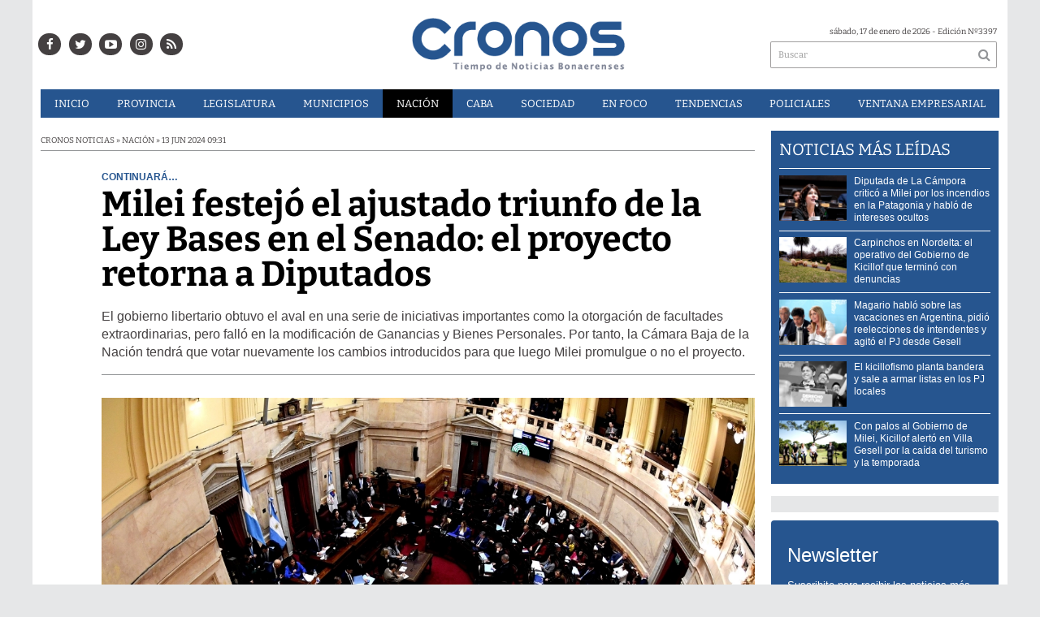

--- FILE ---
content_type: text/html; charset=utf-8
request_url: https://infocronos.com.ar/nota/42497/milei-festejo-el-ajustado-triunfo-de-la-ley-bases-en-el-senado-el-proyecto-retorna-a-diputados/
body_size: 16781
content:
<!-- cache nueva --><!doctype html>
<html class="no-js" lang="es">

<head>
<style>
	.bx-viewport {
		height: auto !important;
	}
	#paginator>a{
		color:white;
	}
</style>


<script async src="https://www.googletagmanager.com/gtag/js?id=UA-84597869-1"></script>
<script>
  window.dataLayer = window.dataLayer || [];
  function gtag(){dataLayer.push(arguments);}
  gtag('js', new Date());
  gtag('config', 'UA-84597869-1');
  gtag('config', 'G-24BQB67BYK');
</script>

	<base href="https://infocronos.com.ar/">

	<meta charset="utf-8">
	<meta http-equiv="X-UA-Compatible" content="IE=edge,chrome=1">

	<meta name="viewport"	 content="width=device-width , initial-scale=1">
	<meta name="format-detection" content="telephone=no">


	<meta name="generator" content="VorkNews 2.0" />

	<meta name="robots"	 content="index, follow" />
	<meta name="description" content="El gobierno libertario obtuvo el aval en una serie de iniciativas importantes como la otorgación de facultades extraordinarias, pero falló en la mod" />
	<meta name="keywords"	 content="Milei, festejó, el, ajustado, triunfo, de, la, Ley, Bases, en, el, Senado:, el, proyecto, retorna, a, Diputados" />


			<meta name="robots" content="max-image-preview:large"/>
	<script type="application/ld+json">
		{
		  "@context" : "http://schema.org",
		  "@type" : "NewsArticle",
		  "mainEntityOfPage":{
	          "@type": "WebPage",
	          "@id": "https://infocronos.com.ar/nota/42497/milei-festejo-el-ajustado-triunfo-de-la-ley-bases-en-el-senado-el-proyecto-retorna-a-diputados/"
	       },
	      "headline": "Milei festejó el ajustado triunfo de la Ley Bases en el Senado: el proyecto retorna a Diputados",
		  "author":"Organization",
		  "publisher": {
		    "@type": "Organization",
		    "name": "Cronos Noticias",
		    "logo": {
		        "@type": "ImageObject",
		        "url": "https://infocronos.com.ar/images/cronos-500.png",
		        "width": 497,
		        "height": 100
		   }
			},
		  "datePublished" : "2024-06-13",
		  "articleSection": "Nación",
		  "image": {
	            "@context": "http://schema.org",
	            "@type": "ImageObject",
	            "url": "https://infocronos.com.ar/uploads/noticias/social/2024/06/20240613093102_portada.jpg",
	            "height": 440,
	            "width": 780
	        },
		  "url" : "https://infocronos.com.ar/nota/42497/milei-festejo-el-ajustado-triunfo-de-la-ley-bases-en-el-senado-el-proyecto-retorna-a-diputados/"
		}
	</script>


	

	<script async src="https://use.fontawesome.com/39582671de.js"></script>

		<link rel="canonical" href="https://infocronos.com.ar/nota/42497/milei-festejo-el-ajustado-triunfo-de-la-ley-bases-en-el-senado-el-proyecto-retorna-a-diputados/">
	
		<link rel="amphtml" href="https://infocronos.com.ar/amp/42497/milei-festejo-el-ajustado-triunfo-de-la-ley-bases-en-el-senado-el-proyecto-retorna-a-diputados/">
	


	
<meta property="og:title"       content="Milei festejó el ajustado triunfo de la Ley Bases en el Senado: el proyecto retorna a Diputados - Cronos Noticias" />
<meta property="og:image"       content="https://infocronos.com.ar/uploads/noticias/social/2024/06/20240613093102_portada.jpg" />
<meta property="og:type"        content="article" />
<meta property="og:site_name"   content="Cronos Noticias" />
<meta property="og:description" content="El gobierno libertario obtuvo el aval en una serie de iniciativas importantes como la otorgación de facultades extraordinarias, pero falló en la mod" />
<meta property="og:url"         content="https://infocronos.com.ar/nota/42497/milei-festejo-el-ajustado-triunfo-de-la-ley-bases-en-el-senado-el-proyecto-retorna-a-diputados/" />

	<link rel="author" href="./humans.txt" />

	<link rel="shortcut icon" href="./uploads/cliente/favicon/20190128140134_favicon_32x32.png" type="image/png">
<link rel="apple-touch-icon" sizes="57x57" href="./images/apple-icon-57x57.png">
<link rel="apple-touch-icon" sizes="60x60" href="./images/apple-icon-60x60.png">
<link rel="apple-touch-icon" sizes="72x72" href="./images/apple-icon-72x72.png">
<link rel="apple-touch-icon" sizes="76x76" href="./images/apple-icon-76x76.png">
<link rel="apple-touch-icon" sizes="114x114" href="./images/apple-icon-114x114.png">
<link rel="apple-touch-icon" sizes="120x120" href="./images/apple-icon-120x120.png">
<link rel="apple-touch-icon" sizes="144x144" href="./images/apple-icon-144x144.png">
<link rel="apple-touch-icon" sizes="152x152" href="./images/apple-icon-152x152.png">
<link rel="apple-touch-icon" sizes="180x180" href="./images/apple-icon-180x180.png">
<link rel="icon" type="image/png" sizes="192x192" href="./images/android-icon-192x192.png">
<link rel="icon" type="image/png" sizes="32x32" href="./images/favicon-32x32.png">
<link rel="icon" type="image/png" sizes="96x96" href="./images/favicon-96x96.png">
<link rel="icon" type="image/png" sizes="16x16" href="./images/favicon-16x16.png">

	<link rel="stylesheet" href="./style/style.css?v=1742218015"> 
	<!--<link href="https://fonts.googleapis.com/css?family=Bitter:400,600,700,900" rel="stylesheet">-->
<style>
    /* cyrillic-ext */
@font-face {
  font-family: 'Bitter';
  font-style: normal;
  font-weight: 400;
  src: url(https://fonts.gstatic.com/s/bitter/v17/rax8HiqOu8IVPmn7coxpPDk.woff2) format('woff2');
  font-display: swap;
  unicode-range: U+0460-052F, U+1C80-1C88, U+20B4, U+2DE0-2DFF, U+A640-A69F, U+FE2E-FE2F;
}
/* cyrillic */
@font-face {
  font-family: 'Bitter';
  font-style: normal;
  font-weight: 400;
  src: url(https://fonts.gstatic.com/s/bitter/v17/rax8HiqOu8IVPmn7e4xpPDk.woff2) format('woff2');
  font-display: swap;
  unicode-range: U+0400-045F, U+0490-0491, U+04B0-04B1, U+2116;
}
/* vietnamese */
@font-face {
  font-family: 'Bitter';
  font-style: normal;
  font-weight: 400;
  src: url(https://fonts.gstatic.com/s/bitter/v17/rax8HiqOu8IVPmn7cIxpPDk.woff2) format('woff2');
  font-display: swap;
  unicode-range: U+0102-0103, U+0110-0111, U+0128-0129, U+0168-0169, U+01A0-01A1, U+01AF-01B0, U+1EA0-1EF9, U+20AB;
}
/* latin-ext */
@font-face {
  font-family: 'Bitter';
  font-style: normal;
  font-weight: 400;
  src: url(https://fonts.gstatic.com/s/bitter/v17/rax8HiqOu8IVPmn7cYxpPDk.woff2) format('woff2');
  font-display: swap;
  unicode-range: U+0100-024F, U+0259, U+1E00-1EFF, U+2020, U+20A0-20AB, U+20AD-20CF, U+2113, U+2C60-2C7F, U+A720-A7FF;
}
/* latin */
@font-face {
  font-family: 'Bitter';
  font-style: normal;
  font-weight: 400;
  src: url(https://fonts.gstatic.com/s/bitter/v17/rax8HiqOu8IVPmn7f4xp.woff2) format('woff2');
  font-display: swap;
  unicode-range: U+0000-00FF, U+0131, U+0152-0153, U+02BB-02BC, U+02C6, U+02DA, U+02DC, U+2000-206F, U+2074, U+20AC, U+2122, U+2191, U+2193, U+2212, U+2215, U+FEFF, U+FFFD;
}
/* cyrillic-ext */
@font-face {
  font-family: 'Bitter';
  font-style: normal;
  font-weight: 600;
  src: url(https://fonts.gstatic.com/s/bitter/v17/rax8HiqOu8IVPmn7coxpPDk.woff2) format('woff2');
  font-display: swap;
  unicode-range: U+0460-052F, U+1C80-1C88, U+20B4, U+2DE0-2DFF, U+A640-A69F, U+FE2E-FE2F;
}
/* cyrillic */
@font-face {
  font-family: 'Bitter';
  font-style: normal;
  font-weight: 600;
  src: url(https://fonts.gstatic.com/s/bitter/v17/rax8HiqOu8IVPmn7e4xpPDk.woff2) format('woff2');
  font-display: swap;
  unicode-range: U+0400-045F, U+0490-0491, U+04B0-04B1, U+2116;
}
/* vietnamese */
@font-face {
  font-family: 'Bitter';
  font-style: normal;
  font-weight: 600;
  src: url(https://fonts.gstatic.com/s/bitter/v17/rax8HiqOu8IVPmn7cIxpPDk.woff2) format('woff2');
  font-display: swap;
  unicode-range: U+0102-0103, U+0110-0111, U+0128-0129, U+0168-0169, U+01A0-01A1, U+01AF-01B0, U+1EA0-1EF9, U+20AB;
}
/* latin-ext */
@font-face {
  font-family: 'Bitter';
  font-style: normal;
  font-weight: 600;
  src: url(https://fonts.gstatic.com/s/bitter/v17/rax8HiqOu8IVPmn7cYxpPDk.woff2) format('woff2');
  font-display: swap;
  unicode-range: U+0100-024F, U+0259, U+1E00-1EFF, U+2020, U+20A0-20AB, U+20AD-20CF, U+2113, U+2C60-2C7F, U+A720-A7FF;
}
/* latin */
@font-face {
  font-family: 'Bitter';
  font-style: normal;
  font-weight: 600;
  src: url(https://fonts.gstatic.com/s/bitter/v17/rax8HiqOu8IVPmn7f4xp.woff2) format('woff2');
  font-display: swap;
  unicode-range: U+0000-00FF, U+0131, U+0152-0153, U+02BB-02BC, U+02C6, U+02DA, U+02DC, U+2000-206F, U+2074, U+20AC, U+2122, U+2191, U+2193, U+2212, U+2215, U+FEFF, U+FFFD;
}
/* cyrillic-ext */
@font-face {
  font-family: 'Bitter';
  font-style: normal;
  font-weight: 700;
  src: url(https://fonts.gstatic.com/s/bitter/v17/rax8HiqOu8IVPmn7coxpPDk.woff2) format('woff2');
  font-display: swap;
  unicode-range: U+0460-052F, U+1C80-1C88, U+20B4, U+2DE0-2DFF, U+A640-A69F, U+FE2E-FE2F;
}
/* cyrillic */
@font-face {
  font-family: 'Bitter';
  font-style: normal;
  font-weight: 700;
  src: url(https://fonts.gstatic.com/s/bitter/v17/rax8HiqOu8IVPmn7e4xpPDk.woff2) format('woff2');
  font-display: swap;
  unicode-range: U+0400-045F, U+0490-0491, U+04B0-04B1, U+2116;
}
/* vietnamese */
@font-face {
  font-family: 'Bitter';
  font-style: normal;
  font-weight: 700;
  src: url(https://fonts.gstatic.com/s/bitter/v17/rax8HiqOu8IVPmn7cIxpPDk.woff2) format('woff2');
  font-display: swap;
  unicode-range: U+0102-0103, U+0110-0111, U+0128-0129, U+0168-0169, U+01A0-01A1, U+01AF-01B0, U+1EA0-1EF9, U+20AB;
}
/* latin-ext */
@font-face {
  font-family: 'Bitter';
  font-style: normal;
  font-weight: 700;
  src: url(https://fonts.gstatic.com/s/bitter/v17/rax8HiqOu8IVPmn7cYxpPDk.woff2) format('woff2');
  font-display: swap;
  unicode-range: U+0100-024F, U+0259, U+1E00-1EFF, U+2020, U+20A0-20AB, U+20AD-20CF, U+2113, U+2C60-2C7F, U+A720-A7FF;
}
/* latin */
@font-face {
  font-family: 'Bitter';
  font-style: normal;
  font-weight: 700;
  src: url(https://fonts.gstatic.com/s/bitter/v17/rax8HiqOu8IVPmn7f4xp.woff2) format('woff2');
  font-display: swap;
  unicode-range: U+0000-00FF, U+0131, U+0152-0153, U+02BB-02BC, U+02C6, U+02DA, U+02DC, U+2000-206F, U+2074, U+20AC, U+2122, U+2191, U+2193, U+2212, U+2215, U+FEFF, U+FFFD;
}
/* cyrillic-ext */
@font-face {
  font-family: 'Bitter';
  font-style: normal;
  font-weight: 900;
  src: url(https://fonts.gstatic.com/s/bitter/v17/rax8HiqOu8IVPmn7coxpPDk.woff2) format('woff2');
  font-display: swap;
  unicode-range: U+0460-052F, U+1C80-1C88, U+20B4, U+2DE0-2DFF, U+A640-A69F, U+FE2E-FE2F;
}
/* cyrillic */
@font-face {
  font-family: 'Bitter';
  font-style: normal;
  font-weight: 900;
  src: url(https://fonts.gstatic.com/s/bitter/v17/rax8HiqOu8IVPmn7e4xpPDk.woff2) format('woff2');
  font-display: swap;
  unicode-range: U+0400-045F, U+0490-0491, U+04B0-04B1, U+2116;
}
/* vietnamese */
@font-face {
  font-family: 'Bitter';
  font-style: normal;
  font-weight: 900;
  src: url(https://fonts.gstatic.com/s/bitter/v17/rax8HiqOu8IVPmn7cIxpPDk.woff2) format('woff2');
  font-display: swap;
  unicode-range: U+0102-0103, U+0110-0111, U+0128-0129, U+0168-0169, U+01A0-01A1, U+01AF-01B0, U+1EA0-1EF9, U+20AB;
}
/* latin-ext */
@font-face {
  font-family: 'Bitter';
  font-style: normal;
  font-weight: 900;
  src: url(https://fonts.gstatic.com/s/bitter/v17/rax8HiqOu8IVPmn7cYxpPDk.woff2) format('woff2');
  font-display: swap;
  unicode-range: U+0100-024F, U+0259, U+1E00-1EFF, U+2020, U+20A0-20AB, U+20AD-20CF, U+2113, U+2C60-2C7F, U+A720-A7FF;
}
/* latin */
@font-face {
  font-family: 'Bitter';
  font-style: normal;
  font-weight: 900;
  src: url(https://fonts.gstatic.com/s/bitter/v17/rax8HiqOu8IVPmn7f4xp.woff2) format('woff2');
  font-display: swap;
  unicode-range: U+0000-00FF, U+0131, U+0152-0153, U+02BB-02BC, U+02C6, U+02DA, U+02DC, U+2000-206F, U+2074, U+20AC, U+2122, U+2191, U+2193, U+2212, U+2215, U+FEFF, U+FFFD;
}
.ffalt{ font-family: 'Bitter', serif;}
.ffalt.bold, .ffalt .bold{ font-weight: 700; }
.ffalt.semi-bold, .ffalt .semi-bold { font-weight: 600 }

</style>


	<!--[if lt IE 9]>
	<script src="./js/html5shiv/html5shiv.js"></script> 
	<![endif]-->

	<script src="./js/jquery/jquery.js"></script> 
	<title>Milei festejó el ajustado triunfo de la Ley Bases en el Senado: el proyecto retorna a Diputados - Cronos Noticias</title>

		<meta http-equiv="refresh" content="1800 ">
	
	<script defer src=".js//mobile-detect/mobile-detect.js"></script>
	<script>
		$(function(){
		    var md = new MobileDetect(window.navigator.userAgent);
		    if(md.phone()){
		    	$("body").addClass('is_phone');
		    }
		    if(md.tablet()){
		    	$("body").addClass('is_tablet');
		    }
		    if(md.mobile()){
		    	$("body").addClass('is_mobile');
		    }

		});
	</script>
	<link rel="manifest" href="/manifest.json" />
	<script src="https://cdn.onesignal.com/sdks/OneSignalSDK.js" async=""></script>
	<script>
	  var OneSignal = window.OneSignal || [];
	  OneSignal.push(function() {
	    OneSignal.init({
	      appId: "528aa845-5934-439c-adf1-c9f532e81d25",
	    });
	  });
	</script>

	<script src="./js/lazysizes.min.js"></script>
</head>
<!--                            
                               ====                         
                            =========                       
                        ====        ===                     
                     ====    +++++   ====                   
                   ===    ++++++++++   ===                  
                   ===   ++++++++++++    ===                
                    ===    +++++++++    ======              
                     ===    +++++     ==========            
                      ====        =====       ====    
                        ===    =====     +++    ====  
                        =========     ++++++++    ==== 
                        =======     ++++++++++++    ===
                      =========    +++++++++++++++    ===
                   =====     ====    +++++++++++++    ====
               ======         ====    ++++++++++      ====
            ======     ++++     ===    ++++++      ======
          =====      ++++++++    ====           ======
         ====     ++++++++++++    ====        ======
        ====     ++++++++++++++     ====   ======
        =====    +++++++++++++++    ===========
         ====    +++++++++++++     ========
          ====    ++++++++++       =====
           ====     ++++++       ======
            ====     +++       ======
             ====           ======
              ====        ======
               =====   =======
                ===========
                 ========            
                                                                        
 
 =============================================================================
 diseño y programación
 http://www.vork.com.ar
 info@vork.com.ar
 
 -->
<body class="bgbody nota">

<section class="container ffalt">

<header class="bgcaja boxed auto pl10 pr10 pb15" id="header_vorknews">



	<div class="g4 fll mr equalheight tal modulo_redes_sociales">
		<div class="middle_magic">
			<div class="w100p">				
				<div class="cwhite">
		<a class="icon_social bgtext bgprincipal-hover cwhite" style="color:white !important;" href="https://www.facebook.com/Cronos-Noticias-1163010460409562/" target="_blank"><i class="fa fa-facebook"></i></a>
	
		<a class="ml icon_social bgtext bgprincipal-hover cwhite" style="color:white !important;" href="https://twitter.com/Cronos_Noticias" target="_blank"><i class="fa fa-twitter"></i></a>
	
		<a class="ml icon_social bgtext bgprincipal-hover cwhite" style="color:white !important;" href="https://www.youtube.com/channel/UCLnr6DisNAXy4UGh7Fp814Q" target="_blank"><i class="fa fa-youtube-play"></i></a>
	
	<a class="ml icon_social bgtext bgprincipal-hover cwhite" style="color:white !important;" href="https://www.instagram.com/cronosnoticias/" target="_blank"><i class="fa fa-instagram"></i></a>

	<a class="ml icon_social bgtext bgprincipal-hover cwhite" style="color:white !important;" href="./rss" target="_blank"><i class="fa fa-rss"></i></a>

</div>
			</div>
		</div>
	</div>

	<div class="g4 fll tac equalheight">
		<div class="middle_magic">
			<div class="">
				<a href="./" class="dib" id="logo"><img src="./uploads/cliente/marca/20190122122832_cronos_logo.png" alt="Cronos Noticias" ></a>
			</div>
		</div>
	</div>

	<div class="g3 flr equalheight modulo_buscador">
		<div class="middle_magic">
			<div class=" tar pb3p pt3p w100p">
					
				<div class="fz10 tar">
					<span class="capitalize">sábado, 17 de enero de 2026</span> - Edición Nº3397				</div>
				<div id="search" class="">
	<form action="./resultados/" class="posr"  method="get" id="form-buscador" novalidate="novalidate">
		<input type="text" placeholder="Buscar" class="fz11 ffalt bgwhite p9" name="q" required="required" style="color: rgb(153, 153, 153);"><a href="javascript:;" class="posa top right mr8 mt5 ctextlight" id="boton-buscador"><i class="fa fa-search"></i></a>
	</form>
</div>


<script src="./js/vorkform/vorkform.js"></script> 

<script>
$(function() {
	var form = $('#form-buscador');

	$(form).vorkForm({
		sendMethod:   "submit",             		submitButton: "#boton-buscador", 		onErrors: function(m) {
		}
	});
});
</script>			</div>
		</div>
	</div>
	<div class="clear"></div>


	<div class="">
		<script src="./js/menu_vorknews.js"></script> 
<style>
  header #menu_header_vorknews>ul>li a{
        color:white !important;
    }
</style>
<nav id="menu_header_vorknews" class="ffalt fz13 ttu lh35 lsn tac">
	<ul class="w100p">
		<li class="dib cwhite">
			<a class="tdn cwhite btn-principal dib hover_menu  bgprincipal  " href="./">Inicio</a>
		</li>
				<li class="dib cwhite">
			<a class="tdn cwhite btn-principal dib hover_menu bgprincipal " href="./seccion/provincia/">Provincia</a>
					</li>
				<li class="dib cwhite">
			<a class="tdn cwhite btn-principal dib hover_menu bgprincipal " href="./seccion/legislatura/">Legislatura</a>
					</li>
				<li class="dib cwhite">
			<a class="tdn cwhite btn-principal dib hover_menu bgprincipal " href="./seccion/municipios/">Municipios</a>
					</li>
				<li class="dib cwhite">
			<a class="tdn cwhite btn-principal dib hover_menu bgprincipal active" href="./seccion/nacion/">Nación</a>
					</li>
				<li class="dib cwhite">
			<a class="tdn cwhite btn-principal dib hover_menu bgprincipal " href="./seccion/caba/">CABA</a>
					</li>
				<li class="dib cwhite">
			<a class="tdn cwhite btn-principal dib hover_menu bgprincipal " href="./seccion/sociedad/">Sociedad</a>
					</li>
				<li class="dib cwhite">
			<a class="tdn cwhite btn-principal dib hover_menu bgprincipal " href="./seccion/en_foco/">En&nbsp;Foco</a>
					</li>
				<li class="dib cwhite">
			<a class="tdn cwhite btn-principal dib hover_menu bgprincipal " href="./seccion/tendencias/">Tendencias</a>
					</li>
				<li class="dib cwhite">
			<a class="tdn cwhite btn-principal dib hover_menu bgprincipal " href="./seccion/policiales/">Policiales</a>
					</li>
				<li class="dib cwhite">
			<a class="tdn cwhite btn-principal dib hover_menu bgprincipal " href="./seccion/ventana-empresarial/">Ventana&nbsp;Empresarial</a>
					</li>
			</ul>
</nav>
<div class="clear bdb bdcaja"></div>
	</div>
	<div class="clear"></div>
</header>
<div class="w100p z9999 dn" id="menu_header_fixed">
	<div class="barra_muestra_menu p10 bgprincipal ">		
		<a href="javascript:;" class="bgprincipal dib muestra_menu fll mr ">
			<i class="fa fa-bars fa-2x cwhite"></i> 
		</a>
		<a href="./" class="fll logo-botonera">
			<img src="./uploads/cliente/logo_botonera/20190220105806_logo_mobile.png" alt="" class="mt3">
		</a>

		<div class="flr g3">
			<div id="search" class="">
	<form action="./resultados/" class="posr"  method="get" id="form-buscador" novalidate="novalidate">
		<input type="text" placeholder="Buscar" class="fz11 ffalt bgwhite p9" name="q" required="required" style="color: rgb(153, 153, 153);"><a href="javascript:;" class="posa top right mr8 mt5 ctextlight" id="boton-buscador"><i class="fa fa-search"></i></a>
	</form>
</div>



<script>
$(function() {
	var form = $('#form-buscador');

	$(form).vorkForm({
		sendMethod:   "submit",             		submitButton: "#boton-buscador", 		onErrors: function(m) {
		}
	});
});
</script>		</div>

		<div class="flr g3 tar ffal cwhite pr10 fz11 pt5">
			17/1/26		</div>


		<div class="clear"></div>
		
		<nav class="fz12 ttu lh35 lsn tac posa left dn">
			<ul class="lsn cwhite">
				<li class="db">
					<a class="tdn cwhite btn-principal dib hover_menu   w100p pl3p bgprincipal  " href="./" style="color: white !important;">Inicio</a>
				</li>
									<li class="db">
						<a class="tdn cwhite btn-principal dib hover_menu  w100p pl3p bgprincipal " href="./seccion/provincia/"  style="color: white !important;">Provincia</a>
											</li>
									<li class="db">
						<a class="tdn cwhite btn-principal dib hover_menu  w100p pl3p bgprincipal " href="./seccion/legislatura/"  style="color: white !important;">Legislatura</a>
											</li>
									<li class="db">
						<a class="tdn cwhite btn-principal dib hover_menu  w100p pl3p bgprincipal " href="./seccion/municipios/"  style="color: white !important;">Municipios</a>
											</li>
									<li class="db">
						<a class="tdn cwhite btn-principal dib hover_menu  w100p pl3p bgprincipal active" href="./seccion/nacion/"  style="color: white !important;">Nación</a>
											</li>
									<li class="db">
						<a class="tdn cwhite btn-principal dib hover_menu  w100p pl3p bgprincipal " href="./seccion/caba/"  style="color: white !important;">CABA</a>
											</li>
									<li class="db">
						<a class="tdn cwhite btn-principal dib hover_menu  w100p pl3p bgprincipal " href="./seccion/sociedad/"  style="color: white !important;">Sociedad</a>
											</li>
									<li class="db">
						<a class="tdn cwhite btn-principal dib hover_menu  w100p pl3p bgprincipal " href="./seccion/en_foco/"  style="color: white !important;">En Foco</a>
											</li>
									<li class="db">
						<a class="tdn cwhite btn-principal dib hover_menu  w100p pl3p bgprincipal " href="./seccion/tendencias/"  style="color: white !important;">Tendencias</a>
											</li>
									<li class="db">
						<a class="tdn cwhite btn-principal dib hover_menu  w100p pl3p bgprincipal " href="./seccion/policiales/"  style="color: white !important;">Policiales</a>
											</li>
									<li class="db">
						<a class="tdn cwhite btn-principal dib hover_menu  w100p pl3p bgprincipal " href="./seccion/ventana-empresarial/"  style="color: white !important;">Ventana Empresarial</a>
											</li>
							</ul>
		</nav>
	</div>
</div>

<script src="./js/equalheight/equalheight.min.js"></script> 
<script>


$(function(){
	preview_parms = '';
	$( "a" ).each(function( index ) {
		href_actual = $(this).attr('href');
		if($(this).attr('href')!='javascript:;'){
			$(this).attr('href',href_actual+preview_parms);
		}
	});
});
</script>


<script src="./js/jquery.fitvids.js"></script> 
	<script>
	  $(document).ready(function(){
	    // Target your .container, .wrapper, .post, etc.
	    $("div.wysiwyg iframe[src^='https://www.facebook.com/plugins/']").parent().fitVids();
	  });
	</script>

<div class="bgcaja boxed auto">
	<section id="main" class="">
		


		<div id="columna-noticia-1" class="fll mr g9">

			<div id="load_superdestacada_nota"></div>
			<script type="text/javascript">
				$(function(){
					//$("#load_superdestacada_nota").load( "./includes/plugins/load_superdestacada_nota.php" );
				});
			</script>


						<div class="ffalt fz10 ctext ttu bdb bdtextlight">
				Cronos Noticias  » Nación  » 13 jun 2024  09:31			</div>
			
			<div class="pt3p pb3p g11 flr">
				


				<h3 class="arial cprincipal bold fz12 lh13 ttu mb5">Continuará…</h3>
				<h1 class="ffalt ctitle fz43 lh43 mb20 bold">Milei festejó el ajustado triunfo de la Ley Bases en el Senado: el proyecto retorna a Diputados</h1>
				<h2 class="arial ctext fz16 lh22">El gobierno libertario obtuvo el aval en una serie de iniciativas importantes como la otorgación de facultades extraordinarias, pero falló en la modificación de Ganancias y Bienes Personales. Por tanto, la Cámara Baja de la Nación tendrá que votar nuevamente los cambios introducidos para que luego Milei promulgue o no el proyecto.</h2>
				<hr class="mt2p bdb bdtextlight">
			</div>




						<script src="./js/bxslider/jquery.bxslider.js"></script> 
			<script>
				$(function() {
					var numberOfImages = 1;
					var numberOfvideos = 0;

					if ((numberOfImages+numberOfvideos) > 1) {
					    touchEnabledvar = true;
					} else {
					    touchEnabledvar = false;
					    $("#galeria-noticia li iframe").parent().addClass('is_video');
					}

					galeria_noticia = $('#galeria-noticia ul').bxSlider({
					  video: true,
					  useCSS: false,
					  pager: false,
					  auto: false,
					  adaptiveHeight: false,
					  touchEnabled: touchEnabledvar,
					  controls:touchEnabledvar,
					  captions: true,
					  nextText:'<img src="./images/galeria_next.png" class="" />',
					  prevText:'<img src="./images/galeria_prev.png" class="" />'
					});

					if(numberOfvideos==1&&numberOfImages==0){
						galeria_noticia.destroySlider();
					}
				});
			</script>
			

			<section id="galeria-noticia" class=" g11 flr">
				<ul class="">
															  <li>
					  	<img src="./uploads/noticias/5/2024/06/20240613093102_portada.webp" title=""  alt="Milei festejó el ajustado triunfo de la Ley Bases en el Senado: el proyecto retorna a Diputados" style="width:101%;" />
					  </li>
									</ul>
			</section>
			<div class="clear"></div>

							<div class="bdb bdtextlight mt5 mb30 fz10 arial ovh g10 flr">
					<div class="g12 mt8 fz10 lh12 bdb bdtextlight tar pb5 ttu">
						<!-- TAGS -->
						<span class='cprincipal'>TAGS: </span><a href="./tag/69944/Cámara de Senadores de la Nación" class="ctext">Cámara de Senadores de la Nación</a>, <a href="./tag/142140/Javier Milei" class="ctext">Javier Milei</a>, <a href="./tag/211982/Ley Bases" class="ctext">Ley Bases</a>
					</div>


					<div class="g12 tac pt5 pb5">
						<p class="fz12 ffalt bold pb5 ctext">COMPARTIR ESTA NOTICIA</p>
						<!-- ShareThis BEGIN --><div class="sharethis-inline-share-buttons"></div><!-- ShareThis END -->
					</div>
					<div class="clear"></div>
				</div>
				<div class="clear"></div>
			


			
			<div class="clear"></div>


			<div class="fll mr arial fz10 lh14 posr ctext g2">
							</div>



			<div class="flr g10 arial ctext fz14 lh24 mb20">

					
								
				<div class="wysiwyg mb15">
				<p>Luego de que la votación del <strong>proyecto en general</strong> obtuviera 34 adhesiones, los senadores nacionales continuaron con el <strong>tratamiento en particular del proyecto</strong> (se dio por títulos, salvo algunos artículos). En ese marco, el <strong>gobierno de Javier Milei </strong>debió <strong>ceder </strong>los proyectos de <strong>Ganancias y Bienes Personales</strong>, mientras que pudo aprobar la <strong>reforma fiscal. </strong>De igual forma, la <strong>Ley Bases volverá a la Cámara de Diputados nacional </strong>para votar los cambios realizados en la madrugada del jueves.</p>

<p>En primer término, las <strong>declaraciones de emergencias</strong> en materias administrativa, económica, financiera y energética por un año, junto a las<strong> facultades delegadas</strong>, quedó igualada en 35 y volvió a <strong>desempatar </strong>la titular del Senado, <strong>Victoria Villarruel</strong>.</p>

<div class="embeddedContent oembed-provider- oembed-provider-twitter" data-align="none" data-oembed="https://twitter.com/SenadoArgentina/status/1801172199841112122" data-oembed_provider="twitter" data-resizetype="noresize" data-title="Senado">
<blockquote class="twitter-tweet">
<p dir="ltr" lang="es">Con 37 votos afirmativos y 35 votos negativos queda aprobado el proyecto de Ley sobre Medidas Fiscales Paliativas y Relevantes <a href="https://t.co/AgxSiWQwPH">pic.twitter.com/AgxSiWQwPH</a></p>
— Senado Argentina (@SenadoArgentina) <a href="https://twitter.com/SenadoArgentina/status/1801172199841112122?ref_src=twsrc%5Etfw">June 13, 2024</a></blockquote>
<script async="" charset="utf-8" src="https://platform.twitter.com/widgets.js"></script></div>

<p>Más tarde, se discutió la <strong>privatización de las empresas estatales</strong> donde se terminó eliminando a <strong>CNEA, Aerolíneas Argentinas, RTA y Correo Argentino</strong> de la lista. Allí, nuevamente <strong>debió desempatar Villarruel</strong> la votación.</p>

<p>Las dudas para los senadores despertaron a la hora de tratar el capítulo sobre el <strong>empleo registrado</strong>. La primera votación quedó igualada en 35. Después, ante la necesidad que desempatara Villarruel, se repitió la compulsa y salió <strong>37 a 35</strong>. La <strong>oposición </strong>logró que se <strong>rechace </strong>el capítulo vinculado a la <strong>modernización laboral</strong>.</p>

<p>Asimismo, uno de los <strong>fuertes traspiés de los libertarios</strong> fue el proyecto relacionado a <strong>Ganancias</strong>. Antes de la votación se habían separado cuatro artículos: 77, 78 bis, 79 bis y 88. Sin embargo, la votación total dio <strong>a favor de los opositores </strong>(41 a 31).</p>

<p><img alt="PBA" src="/vadmin/ckeditor/../../uploads/ckeditor/2024/06/20240613093426_senado.jpg" style="width: 730px; height: 487px;" /></p>

<p>No obstante, el capítulo de <strong>Bienes Personales</strong> no resultó favorable para el oficialismo. La votación resultó<strong> 37 a 35 en favor de los opositores</strong>, por lo que el mínimo no imponible <strong>se mantiene en $27 millones</strong> hasta su tratamiento en Diputados.</p>

<p>De esta forma, el <strong>tratamiento de la Ley Bases continuará </strong>y las miradas estarán puesta en qué sucederá, otra vez, en la Cámara de Diputados, que les había dado la media sanción a los dos proyectos y que puede tomar distintos caminos. En ese sentido,<strong> la Cámara Baja votará los proyectos con los cambios </strong>que introdujo el Senado, las leyes quedan sancionadas y <strong>pasarán al Poder Ejecutivo</strong> para su promulgación.</p>				</div>


				

<div class="banner tac mb15 m730x120">
        
              <a href="https://www.instagram.com/cronosnoticias/" target="_blank" data-event_category="nota" data-event_label="Cronos 730x120">
              <img src="./uploads/banners/20190322102442_cronos_gif_negro_2_sec_gif_1.gif" alt="Cronos" class="">
                        </a>
    
        <script>
  $(function(){
    gtag('event', 'Display Banner', {
      'event_category': 'nota',
      'event_label': 'Cronos 730x120'
    });
  });
</script>
</div>


				 
				<script>
					$(function(){
						parrafos_nota = $('.wysiwyg p').size();
					});

					var div_relacionadas_internas=[];
					div_relacionadas_internas[0] = '<div class="relacionadas_internas fz14 posr ffalt bdtb bdtextlight pb2p pt10 mt4p mb4p"><div class="bold mb2p cprincipal">NOTA RELACIONADA:</div><a href="./nota/42495/con-el-voto-de-villarruel-para-desempatar-el-senado-aprobo-en-general-la-ley-de-bases-de-milei/" class="ctext fz16"><figure class="fll mr g3"><img src="./uploads/noticias/3/2024/06/20240613000954_sin-titulo.webp" alt="" /></figure><div class="fll g8 ctext fz18 lh24"><div class="cprincipal ttu fz16 volanta">En medio de tensiones</div><p class="ctext">Con el voto de Villarruel para desempatar, el Senado aprobó en general la Ley de Bases de Milei</p></div><div class="clear"></div></a></div>';
					$(function(){
						if(parrafos_nota > 3){
							cada_tres = 3;
							$('.wysiwyg > p:eq('+cada_tres+')').before(div_relacionadas_internas[0]);
							$("#notas_relacionadas article:eq(0)").remove();
						}
					});
				</script>
				

												<section id="notas_relacionadas" class="bdt bdtextlight pt3p mt6p">
					<p class="ctitulo fz22 bold ffalt lh36 mb15">TE PUEDE INTERESAR</p>
					<article class="noticia-18 bdb bdtextlight pb4p mb4p has_image ">
	<a href="./nota/42495/con-el-voto-de-villarruel-para-desempatar-el-senado-aprobo-en-general-la-ley-de-bases-de-milei/">
				<div class="g3 fll mr">
				<figure class="posr">
								
					<img class="lazyload" data-src="./uploads/noticias/3/2024/06/20240613000954_sin-titulo.webp" alt="Con el voto de Villarruel para desempatar, el Senado aprobó en general la Ley de Bases de Milei">
				</figure>
		</div>
				<div class="fll g9">
			<p class="arial cprincipal fz11 lh12 ttu bold volanta">En medio de tensiones</p>
			<p class="ffalt semi-bold ctitle fz20 lh26 mb10 titulo">Con el voto de Villarruel para desempatar, el Senado aprobó en general la Ley de Bases de Milei</p>
			<p class="arial ctext fz12 lh17 bajada">En una jornada cargada de tensiones, polémicas y rosca, la Cámara Alta de la Nación aprobó en general la ley que pide desde hace tiempo el presidente.</p>
		</div>
		<div class="clear"></div>
	</a>
</article>
		<div class="clear"></div>
<article class="noticia-18 bdb bdtextlight pb4p mb4p has_image ">
	<a href="./nota/42492/susbielles-puso-en-funcionamiento-el-programa-habitar-en-bahia-blanca/">
				<div class="g3 fll mr">
				<figure class="posr">
								
					<img class="lazyload" data-src="./uploads/noticias/3/2024/06/20240612191050_8e3eee37-db66-4858-8c82-bb703f84b983.webp" alt="Susbielles puso en funcionamiento el programa “Habitar” en Bahía Blanca">
				</figure>
		</div>
				<div class="fll g9">
			<p class="arial cprincipal fz11 lh12 ttu bold volanta">Iniciativa local</p>
			<p class="ffalt semi-bold ctitle fz20 lh26 mb10 titulo">Susbielles puso en funcionamiento el programa “Habitar” en Bahía Blanca</p>
			<p class="arial ctext fz12 lh17 bajada">Con articulación proveniente de fondos de origen público y privada comenzó a regir el proyecto municipal impulsado por el Municipio de Bahía Blanca.</p>
		</div>
		<div class="clear"></div>
	</a>
</article>
		<div class="clear"></div>
<article class="noticia-18 bdb bdtextlight pb4p mb4p has_image ">
	<a href="./nota/42486/bordaisco-congrego-a-representantes-de-pymes-bonaerenses-kicillof-obliga-al-cierre-de-empresas/">
				<div class="g3 fll mr">
				<figure class="posr">
								
					<img class="lazyload" data-src="./uploads/noticias/3/2024/06/20240612163918_d5fafb45-f9e0-4803-967a-0c95bdfa5d06.webp" alt="Bordaisco congregó a representantes de PyMEs bonaerenses: “Kicillof obliga al cierre de empresas”">
				</figure>
		</div>
				<div class="fll g9">
			<p class="arial cprincipal fz11 lh12 ttu bold volanta">Desde la Legislatura</p>
			<p class="ffalt semi-bold ctitle fz20 lh26 mb10 titulo">Bordaisco congregó a representantes de PyMEs bonaerenses: “Kicillof obliga al cierre de empresas”</p>
			<p class="arial ctext fz12 lh17 bajada">El senador de la UCR + Cambio Federal se mostró junto a autoridades de pequeñas y medianas empresas de la Provincia y criticó al gobernador por sus políticas.</p>
		</div>
		<div class="clear"></div>
	</a>
</article>
		<div class="clear"></div>
<article class="noticia-18 bdb bdtextlight pb4p mb4p has_image ">
	<a href="./nota/42494/se-realizo-una-jornada-de-reflexion-por-la-deteccion-precoz-de-las-trombofilias-hereditarias/">
				<div class="g3 fll mr">
				<figure class="posr">
								
					<img class="lazyload" data-src="./uploads/noticias/3/2024/06/20240612235152_bd68937d-0aa1-4b39-87c9-fb7a4d3f7f81.webp" alt="Se realizó una jornada de reflexión por la detección precoz de las trombofilias hereditarias">
				</figure>
		</div>
				<div class="fll g9">
			<p class="arial cprincipal fz11 lh12 ttu bold volanta">En la Legislatura bonaerense</p>
			<p class="ffalt semi-bold ctitle fz20 lh26 mb10 titulo">Se realizó una jornada de reflexión por la detección precoz de las trombofilias hereditarias</p>
			<p class="arial ctext fz12 lh17 bajada">En la Cámara de Diputados de la Provincia de Buenos Aires, la legisladora Constanza Moragues Santos convocó a la actividad, donde hubo participación de distintas entidades.</p>
		</div>
		<div class="clear"></div>
	</a>
</article>
		<div class="clear"></div>
				</section>

								





					<section id="facebook_comments">
				<p class="ctitulo fz22 bold ffalt lh36 mb15">OPINÁ, DEJÁ TU COMENTARIO:</p>
		<div class="fb-comments" data-href="https://infocronos.com.ar/nota/42497/milei-festejo-el-ajustado-triunfo-de-la-ley-bases-en-el-senado-el-proyecto-retorna-a-diputados/" data-width="620" data-num-posts="7"></div>
	</section>
				



			</div>

			<div class="clear"></div>


		</div>


		<div id="columna-noticia-2" class="fll g3">
			<aside id="notas_mas_leidas" class="bgprincipal p10 mb15">
    <p class="ttu cwhite fz20 lh26 cwhite mb10">NOTICIAS MÁS LEÍDAS</p>
    <article class="noticia-12 bdt bdwhite pb3p pt3p has_image ">
	<a href="./nota/53678/diputada-de-la-campora-critico-a-milei-por-los-incendios-en-la-patagonia-y-hablo-de-intereses-ocultos">
				<figure class="fll g4 mr">
			<img src="./uploads/noticias/4/2026/01/20260115183027_soledad-alonso-reforma-laboral.webp" alt="Diputada de La Cámpora criticó a Milei por los incendios en la Patagonia y habló de intereses ocultos" class="z9">
		</figure>
		

		<div class="fll pl4 g8">
			<p class="arial cwhite fz12 lh15 titulo">Diputada de La Cámpora criticó a Milei por los incendios en la Patagonia y habló de intereses ocultos</p>
			<span class="fz11 cwhite"></span>
		</div>

		<div class="clear"></div>
	</a>
</article><article class="noticia-12 bdt bdwhite pb3p pt3p has_image ">
	<a href="./nota/53671/carpinchos-en-nordelta-el-operativo-del-gobierno-de-kicillof-que-termino-con-denuncias">
				<figure class="fll g4 mr">
			<img src="./uploads/noticias/4/2026/01/20260115151032_carpinchos-1-20210821-165629-01.webp" alt="Carpinchos en Nordelta: el operativo del Gobierno de Kicillof que terminó con denuncias" class="z9">
		</figure>
		

		<div class="fll pl4 g8">
			<p class="arial cwhite fz12 lh15 titulo">Carpinchos en Nordelta: el operativo del Gobierno de Kicillof que terminó con denuncias</p>
			<span class="fz11 cwhite"></span>
		</div>

		<div class="clear"></div>
	</a>
</article><article class="noticia-12 bdt bdwhite pb3p pt3p has_image ">
	<a href="./nota/53665/magario-hablo-sobre-las-vacaciones-en-argentina-pidio-reelecciones-de-intendentes-y-agito-el-pj-desde-gesell">
				<figure class="fll g4 mr">
			<img src="./uploads/noticias/4/2026/01/20260115100419_unnamed-74.webp" alt="Magario habló sobre las vacaciones en Argentina, pidió reelecciones de intendentes y agitó el PJ desde Gesell" class="z9">
		</figure>
		

		<div class="fll pl4 g8">
			<p class="arial cwhite fz12 lh15 titulo">Magario habló sobre las vacaciones en Argentina, pidió reelecciones de intendentes y agitó el PJ desde Gesell</p>
			<span class="fz11 cwhite"></span>
		</div>

		<div class="clear"></div>
	</a>
</article><article class="noticia-12 bdt bdwhite pb3p pt3p has_image ">
	<a href="./nota/53680/el-kicillofismo-planta-bandera-y-sale-a-armar-listas-en-los-pj-locales">
				<figure class="fll g4 mr">
			<img src="./uploads/noticias/4/2026/01/20260116092622_whatsapp-image-2026-01-16-at-09-23-42.webp" alt="El kicillofismo planta bandera y sale a armar listas en los PJ locales" class="z9">
		</figure>
		

		<div class="fll pl4 g8">
			<p class="arial cwhite fz12 lh15 titulo">El kicillofismo planta bandera y sale a armar listas en los PJ locales</p>
			<span class="fz11 cwhite"></span>
		</div>

		<div class="clear"></div>
	</a>
</article><article class="noticia-12 bdt bdwhite pb3p pt3p has_image ">
	<a href="./nota/53664/con-palos-al-gobierno-de-milei-kicillof-alerto-en-villa-gesell-por-la-caida-del-turismo-y-la-temporada">
				<figure class="fll g4 mr">
			<img src="./uploads/noticias/4/2026/01/20260115092542_ar19110.webp" alt="Con palos al Gobierno de Milei, Kicillof alertó en Villa Gesell por la caída del turismo y la temporada" class="z9">
		</figure>
		

		<div class="fll pl4 g8">
			<p class="arial cwhite fz12 lh15 titulo">Con palos al Gobierno de Milei, Kicillof alertó en Villa Gesell por la caída del turismo y la temporada</p>
			<span class="fz11 cwhite"></span>
		</div>

		<div class="clear"></div>
	</a>
</article>    <div class="clear"></div>
</aside>



			<aside>	
		<script type="text/javascript" src="js/encuestas.js"></script>
		<section id="encuestas" class="inarow2 mb10 tac">
			<div id='encuesta' class="p10 bgbody"></div>
			<div class="clear"></div>
		</section>
		


</aside>							<div class="mb20" id="newsletter">
<script type="text/javascript" src="https://v3.esmsv.com/form/renderwidget/format/widget/AdministratorID/111140/FormID/1"></script>
</div>

			
<script src="./js/bxslider/plugins/jquery.fitvids.js"></script> 



<script type="text/javascript">
$(function() {
	$('#videos').bxSlider({
	  video: true,
	  useCSS: false,
	  captions: true,
	  nextText:'<img class="lazyload" data-src="./images/galeria_next.png" class="" />',
	prevText:'<img class="lazyload" data-src="./images/galeria_prev.png" class="" />',
	  pagerCustom: '#videos_thumbs'
	});


	$('#videos_thumbs').bxSlider({
	  minSlides: 3,
	  maxSlides: 4,
	  pager:false,
	  moveSlides: 3,
	  slideWidth: 90,
	  nextText:'<img class="lazyload" data-src="./images/galeria_next.png" class="" />',
		prevText:'<img class="lazyload" data-src="./images/galeria_prev.png" class="" />',
	  slideMargin: 5
	});

	$("#videos_thumbs").parent().next().addClass('video-thumbs');

	$('#videos .cargar-video').click( function(){
		rel = $(this).attr('rel');
		width_iframe = $(this).find('img').width();
		height_iframe = $(this).find('img').height();
		contenido_video = '<a href="javascript:;" rel="'+rel+'" class="cargar-video dn"><img class="lazyload" data-src="https://img.youtube.com/vi/'+rel+'/0.jpg" width="100%"   /></a><iframe width="'+width_iframe+'" height="'+height_iframe+'" src="https://www.youtube.com/embed/'+rel+'?rel=0&autoplay=1&showinfo=0" frameborder="0" allowfullscreen></iframe>';
		//volvemos a mostrar todas las miniaturas
		$('#videos .cargar-video').show();

		//ocoltamos el link que contiene la imagen la imagen
		$(this).hide();

		//eliminamos todos los iframe que haya cargados si los hay
		$('#videos iframe').remove();

		$(this).parent().html(contenido_video);

	});


});
</script>
<script type="text/javascript">
  $(window).load(function() {
    if ($(window).width() < 550) {
      $("#modulo_videos .bx-viewport").height("auto");
    }
  });
</script>
<div id="modulo_videos" class="bgprincipal posr mb15 modulo_galeria_de_videos">

<p class="fz20 lh26 ffalt p5 pl10 cwhite">VIDEOS</p>

	<aside class="mb10">

	<ul class="posr" id="videos">
				  <li>
		  	<div class="video">
		  		<div class="contenido_video">
			  		<a href="javascript:;" rel="0XJKpSoXz4U" class="cargar-video posr">
			  			<div class="icon-video posa bgtext " style="right: 44%; top: -49%;">
							<i class="fa fa-play cwhite" aria-hidden="true"></i>
						</div>
			  			<img class="lazyload" data-src="https://img.youtube.com/vi/0XJKpSoXz4U/0.jpg" alt="El “Colorado al 21” encendió el verano en el Casino Central de Mar del Plata" width="100%"  />
			  		</a>
		  		</div>
		    	<p class="fz11 lh14 arial cwhite p8 ttu">El “Colorado al 21” encendió el verano en el Casino Central de Mar del Plata</p>
	        </div>
		  </li>
				  <li>
		  	<div class="video">
		  		<div class="contenido_video">
			  		<a href="javascript:;" rel="SuYZeK2B5kA" class="cargar-video posr">
			  			<div class="icon-video posa bgtext " style="right: 44%; top: -49%;">
							<i class="fa fa-play cwhite" aria-hidden="true"></i>
						</div>
			  			<img class="lazyload" data-src="https://img.youtube.com/vi/SuYZeK2B5kA/0.jpg" alt="Kicillof salta la grieta para apostar al dialogismo: visitó a dos intendentes de la UCR y entregó viviendas" width="100%"  />
			  		</a>
		  		</div>
		    	<p class="fz11 lh14 arial cwhite p8 ttu">Kicillof salta la grieta para apostar al dialogismo: visitó a dos intendentes de la UCR y entregó viviendas</p>
	        </div>
		  </li>
				  <li>
		  	<div class="video">
		  		<div class="contenido_video">
			  		<a href="javascript:;" rel="82lKGphtlCo" class="cargar-video posr">
			  			<div class="icon-video posa bgtext " style="right: 44%; top: -49%;">
							<i class="fa fa-play cwhite" aria-hidden="true"></i>
						</div>
			  			<img class="lazyload" data-src="https://img.youtube.com/vi/82lKGphtlCo/0.jpg" alt="Kicillof e Insfran y un paso para un armado federal anti-Milei integrado por gobernadores" width="100%"  />
			  		</a>
		  		</div>
		    	<p class="fz11 lh14 arial cwhite p8 ttu">Kicillof e Insfran y un paso para un armado federal anti-Milei integrado por gobernadores</p>
	        </div>
		  </li>
				  <li>
		  	<div class="video">
		  		<div class="contenido_video">
			  		<a href="javascript:;" rel="ghGy0iYAbus" class="cargar-video posr">
			  			<div class="icon-video posa bgtext " style="right: 44%; top: -49%;">
							<i class="fa fa-play cwhite" aria-hidden="true"></i>
						</div>
			  			<img class="lazyload" data-src="https://img.youtube.com/vi/ghGy0iYAbus/0.jpg" alt="Desde la Vucetich, Kicillof participó del egreso de policías y los consideró como “parte del pueblo”" width="100%"  />
			  		</a>
		  		</div>
		    	<p class="fz11 lh14 arial cwhite p8 ttu">Desde la Vucetich, Kicillof participó del egreso de policías y los consideró como “parte del pueblo”</p>
	        </div>
		  </li>
				  <li>
		  	<div class="video">
		  		<div class="contenido_video">
			  		<a href="javascript:;" rel="DXCNVnP4j7g" class="cargar-video posr">
			  			<div class="icon-video posa bgtext " style="right: 44%; top: -49%;">
							<i class="fa fa-play cwhite" aria-hidden="true"></i>
						</div>
			  			<img class="lazyload" data-src="https://img.youtube.com/vi/DXCNVnP4j7g/0.jpg" alt="Con un guiño a los fanáticos del Turismo Carretera, Kicillof participó del Gran Premio Coronación en La Plata" width="100%"  />
			  		</a>
		  		</div>
		    	<p class="fz11 lh14 arial cwhite p8 ttu">Con un guiño a los fanáticos del Turismo Carretera, Kicillof participó del Gran Premio Coronación en La Plata</p>
	        </div>
		  </li>
				  <li>
		  	<div class="video">
		  		<div class="contenido_video">
			  		<a href="javascript:;" rel="WgTHnUwJX1k" class="cargar-video posr">
			  			<div class="icon-video posa bgtext " style="right: 44%; top: -49%;">
							<i class="fa fa-play cwhite" aria-hidden="true"></i>
						</div>
			  			<img class="lazyload" data-src="https://img.youtube.com/vi/WgTHnUwJX1k/0.jpg" alt="Kicillof entregó patrulleros en La Plata: recordó el gobierno de Vidal y envió un duro mensaje a Milei" width="100%"  />
			  		</a>
		  		</div>
		    	<p class="fz11 lh14 arial cwhite p8 ttu">Kicillof entregó patrulleros en La Plata: recordó el gobierno de Vidal y envió un duro mensaje a Milei</p>
	        </div>
		  </li>
				  <li>
		  	<div class="video">
		  		<div class="contenido_video">
			  		<a href="javascript:;" rel="gHs2CUu0PlU" class="cargar-video posr">
			  			<div class="icon-video posa bgtext " style="right: 44%; top: -49%;">
							<i class="fa fa-play cwhite" aria-hidden="true"></i>
						</div>
			  			<img class="lazyload" data-src="https://img.youtube.com/vi/gHs2CUu0PlU/0.jpg" alt="Kicillof en el acto por el Día de la Soberanía Nacional: “Hay que cuidar la producción y el trabajo”" width="100%"  />
			  		</a>
		  		</div>
		    	<p class="fz11 lh14 arial cwhite p8 ttu">Kicillof en el acto por el Día de la Soberanía Nacional: “Hay que cuidar la producción y el trabajo”</p>
	        </div>
		  </li>
				  <li>
		  	<div class="video">
		  		<div class="contenido_video">
			  		<a href="javascript:;" rel="sWr6EqcIrU0" class="cargar-video posr">
			  			<div class="icon-video posa bgtext " style="right: 44%; top: -49%;">
							<i class="fa fa-play cwhite" aria-hidden="true"></i>
						</div>
			  			<img class="lazyload" data-src="https://img.youtube.com/vi/sWr6EqcIrU0/0.jpg" alt="Kicillof en pista junto Alak, festejaron el aniversario de La Plata en el Hipódromo y Municipalidad" width="100%"  />
			  		</a>
		  		</div>
		    	<p class="fz11 lh14 arial cwhite p8 ttu">Kicillof en pista junto Alak, festejaron el aniversario de La Plata en el Hipódromo y Municipalidad</p>
	        </div>
		  </li>
				  <li>
		  	<div class="video">
		  		<div class="contenido_video">
			  		<a href="javascript:;" rel="eIJazZyOQXM" class="cargar-video posr">
			  			<div class="icon-video posa bgtext " style="right: 44%; top: -49%;">
							<i class="fa fa-play cwhite" aria-hidden="true"></i>
						</div>
			  			<img class="lazyload" data-src="https://img.youtube.com/vi/eIJazZyOQXM/0.jpg" alt="A pesar de la “asfixia” de Milei, Katopodis anunció una lista de obras “estratégicas” para 2026" width="100%"  />
			  		</a>
		  		</div>
		    	<p class="fz11 lh14 arial cwhite p8 ttu">A pesar de la “asfixia” de Milei, Katopodis anunció una lista de obras “estratégicas” para 2026</p>
	        </div>
		  </li>
				  <li>
		  	<div class="video">
		  		<div class="contenido_video">
			  		<a href="javascript:;" rel="GTb5rws_f_U" class="cargar-video posr">
			  			<div class="icon-video posa bgtext " style="right: 44%; top: -49%;">
							<i class="fa fa-play cwhite" aria-hidden="true"></i>
						</div>
			  			<img class="lazyload" data-src="https://img.youtube.com/vi/GTb5rws_f_U/0.jpg" alt="Con reproches al gobierno de Vidal: Kicillof y Alonso entregaron patrulleros en Escobar" width="100%"  />
			  		</a>
		  		</div>
		    	<p class="fz11 lh14 arial cwhite p8 ttu">Con reproches al gobierno de Vidal: Kicillof y Alonso entregaron patrulleros en Escobar</p>
	        </div>
		  </li>
				  <li>
		  	<div class="video">
		  		<div class="contenido_video">
			  		<a href="javascript:;" rel="HyiMy-uATLc" class="cargar-video posr">
			  			<div class="icon-video posa bgtext " style="right: 44%; top: -49%;">
							<i class="fa fa-play cwhite" aria-hidden="true"></i>
						</div>
			  			<img class="lazyload" data-src="https://img.youtube.com/vi/HyiMy-uATLc/0.jpg" alt="Kicillof inauguró un Centro de Rehabilitación en Varela y contó por qué Milei no lo convoca a una reunión" width="100%"  />
			  		</a>
		  		</div>
		    	<p class="fz11 lh14 arial cwhite p8 ttu">Kicillof inauguró un Centro de Rehabilitación en Varela y contó por qué Milei no lo convoca a una reunión</p>
	        </div>
		  </li>
				  <li>
		  	<div class="video">
		  		<div class="contenido_video">
			  		<a href="javascript:;" rel="rHmUxFfvH20" class="cargar-video posr">
			  			<div class="icon-video posa bgtext " style="right: 44%; top: -49%;">
							<i class="fa fa-play cwhite" aria-hidden="true"></i>
						</div>
			  			<img class="lazyload" data-src="https://img.youtube.com/vi/rHmUxFfvH20/0.jpg" alt="Después de la derrota electoral, Kicillof retomó las actividades en el Conurbano bonaerense" width="100%"  />
			  		</a>
		  		</div>
		    	<p class="fz11 lh14 arial cwhite p8 ttu">Después de la derrota electoral, Kicillof retomó las actividades en el Conurbano bonaerense</p>
	        </div>
		  </li>
			</ul>

  <div class="clear"></div>

	<ul id="videos_thumbs" class="posr mt5" >
	  		  <li>
	  	<a data-slide-index="0" href="javascript:;"  class="w100p dib p3">
	  		<img class="lazyload" data-src="https://img.youtube.com/vi/0XJKpSoXz4U/default.jpg" width="100%"  />
	  		<div class="fz11 arial cwhite lh12 mt3 ovh w100p pb3">
	  				  		</div>
	  	</a>
	  </li>
	  		  <li>
	  	<a data-slide-index="1" href="javascript:;"  class="w100p dib p3">
	  		<img class="lazyload" data-src="https://img.youtube.com/vi/SuYZeK2B5kA/default.jpg" width="100%"  />
	  		<div class="fz11 arial cwhite lh12 mt3 ovh w100p pb3">
	  				  		</div>
	  	</a>
	  </li>
	  		  <li>
	  	<a data-slide-index="2" href="javascript:;"  class="w100p dib p3">
	  		<img class="lazyload" data-src="https://img.youtube.com/vi/82lKGphtlCo/default.jpg" width="100%"  />
	  		<div class="fz11 arial cwhite lh12 mt3 ovh w100p pb3">
	  				  		</div>
	  	</a>
	  </li>
	  		  <li>
	  	<a data-slide-index="3" href="javascript:;"  class="w100p dib p3">
	  		<img class="lazyload" data-src="https://img.youtube.com/vi/ghGy0iYAbus/default.jpg" width="100%"  />
	  		<div class="fz11 arial cwhite lh12 mt3 ovh w100p pb3">
	  				  		</div>
	  	</a>
	  </li>
	  		  <li>
	  	<a data-slide-index="4" href="javascript:;"  class="w100p dib p3">
	  		<img class="lazyload" data-src="https://img.youtube.com/vi/DXCNVnP4j7g/default.jpg" width="100%"  />
	  		<div class="fz11 arial cwhite lh12 mt3 ovh w100p pb3">
	  				  		</div>
	  	</a>
	  </li>
	  		  <li>
	  	<a data-slide-index="5" href="javascript:;"  class="w100p dib p3">
	  		<img class="lazyload" data-src="https://img.youtube.com/vi/WgTHnUwJX1k/default.jpg" width="100%"  />
	  		<div class="fz11 arial cwhite lh12 mt3 ovh w100p pb3">
	  				  		</div>
	  	</a>
	  </li>
	  		  <li>
	  	<a data-slide-index="6" href="javascript:;"  class="w100p dib p3">
	  		<img class="lazyload" data-src="https://img.youtube.com/vi/gHs2CUu0PlU/default.jpg" width="100%"  />
	  		<div class="fz11 arial cwhite lh12 mt3 ovh w100p pb3">
	  				  		</div>
	  	</a>
	  </li>
	  		  <li>
	  	<a data-slide-index="7" href="javascript:;"  class="w100p dib p3">
	  		<img class="lazyload" data-src="https://img.youtube.com/vi/sWr6EqcIrU0/default.jpg" width="100%"  />
	  		<div class="fz11 arial cwhite lh12 mt3 ovh w100p pb3">
	  				  		</div>
	  	</a>
	  </li>
	  		  <li>
	  	<a data-slide-index="8" href="javascript:;"  class="w100p dib p3">
	  		<img class="lazyload" data-src="https://img.youtube.com/vi/eIJazZyOQXM/default.jpg" width="100%"  />
	  		<div class="fz11 arial cwhite lh12 mt3 ovh w100p pb3">
	  				  		</div>
	  	</a>
	  </li>
	  		  <li>
	  	<a data-slide-index="9" href="javascript:;"  class="w100p dib p3">
	  		<img class="lazyload" data-src="https://img.youtube.com/vi/GTb5rws_f_U/default.jpg" width="100%"  />
	  		<div class="fz11 arial cwhite lh12 mt3 ovh w100p pb3">
	  				  		</div>
	  	</a>
	  </li>
	  		  <li>
	  	<a data-slide-index="10" href="javascript:;"  class="w100p dib p3">
	  		<img class="lazyload" data-src="https://img.youtube.com/vi/HyiMy-uATLc/default.jpg" width="100%"  />
	  		<div class="fz11 arial cwhite lh12 mt3 ovh w100p pb3">
	  				  		</div>
	  	</a>
	  </li>
	  		  <li>
	  	<a data-slide-index="11" href="javascript:;"  class="w100p dib p3">
	  		<img class="lazyload" data-src="https://img.youtube.com/vi/rHmUxFfvH20/default.jpg" width="100%"  />
	  		<div class="fz11 arial cwhite lh12 mt3 ovh w100p pb3">
	  				  		</div>
	  	</a>
	  </li>
	  		</ul>

	</aside>

</div>
<style>
	.modulo_galeria_de_videos {
		max-height: 401px;
	}
</style>



			

									<div class="clear"></div>
		</div>
	</section>
</div>
<style type="text/css">
	.wysiwyg img{					
			max-width: 100%;					
			height: auto!important;				
	}

	.wysiwyg a{					
		text-decoration: underline;
		color: #26558f;				
	}				

	.wysiwyg ul, .wysiwyg ol{
								margin-left: 5%;
							}
</style><footer class="auto bgcaja boxed  bdrbl pt2p">
	<div class="g6 fll mr equal">
		<div class="middle_magic">
			<div>
				<a href="./" class="dib mt20 mb20" id="logo"><img src="./uploads/cliente/marca/20190122122832_cronos_logo.png" alt="Cronos Noticias" ></a>
			</div>
		</div>
	</div>
	
	<div class="g6 fll pt40 tar equal">
		<div class="">
			<div>
				<div class="cwhite">
		<a class="icon_social bgtext bgprincipal-hover cwhite" style="color:white !important;" href="https://www.facebook.com/Cronos-Noticias-1163010460409562/" target="_blank"><i class="fa fa-facebook"></i></a>
	
		<a class="ml icon_social bgtext bgprincipal-hover cwhite" style="color:white !important;" href="https://twitter.com/Cronos_Noticias" target="_blank"><i class="fa fa-twitter"></i></a>
	
		<a class="ml icon_social bgtext bgprincipal-hover cwhite" style="color:white !important;" href="https://www.youtube.com/channel/UCLnr6DisNAXy4UGh7Fp814Q" target="_blank"><i class="fa fa-youtube-play"></i></a>
	
	<a class="ml icon_social bgtext bgprincipal-hover cwhite" style="color:white !important;" href="https://www.instagram.com/cronosnoticias/" target="_blank"><i class="fa fa-instagram"></i></a>

	<a class="ml icon_social bgtext bgprincipal-hover cwhite" style="color:white !important;" href="./rss" target="_blank"><i class="fa fa-rss"></i></a>

</div>
			</div>
		</div>
	</div>
	<div class="clear"></div>

		
	<div class="g12 mtg ptbg bdtextlight bdt tac pt1p pb1p">
		<nav class="fz10 ttu">
		<a class="ffalt bold fz11 tdn ctext cprincipal-hover h_tdu mr1p  " href="./seccion/provincia/">Provincia</a>
		<a class="ffalt bold fz11 tdn ctext cprincipal-hover h_tdu mr1p  " href="./seccion/legislatura/">Legislatura</a>
		<a class="ffalt bold fz11 tdn ctext cprincipal-hover h_tdu mr1p  " href="./seccion/municipios/">Municipios</a>
		<a class="ffalt bold fz11 tdn ctext cprincipal-hover h_tdu mr1p  is_current" href="./seccion/nacion/">Nación</a>
		<a class="ffalt bold fz11 tdn ctext cprincipal-hover h_tdu mr1p  " href="./seccion/caba/">CABA</a>
		<a class="ffalt bold fz11 tdn ctext cprincipal-hover h_tdu mr1p  " href="./seccion/sociedad/">Sociedad</a>
		<a class="ffalt bold fz11 tdn ctext cprincipal-hover h_tdu mr1p  " href="./seccion/en_foco/">En Foco</a>
		<a class="ffalt bold fz11 tdn ctext cprincipal-hover h_tdu mr1p  " href="./seccion/tendencias/">Tendencias</a>
		<a class="ffalt bold fz11 tdn ctext cprincipal-hover h_tdu mr1p  " href="./seccion/policiales/">Policiales</a>
		<a class="ffalt bold fz11 tdn ctext cprincipal-hover h_tdu mr1p  " href="./seccion/ventana-empresarial/">Ventana Empresarial</a>
		<a class="ffalt bold fz11 tdn ctext cprincipal-hover h_tdu mr1p  is_current" href="https://infocronos.com.ar/seccion/comercios-y-servicios/">Comercios y servicios </a>
	<a class="ffalt bold fz11 tdn ctext cprincipal-hover h_tdu mr1p  " href="https://infocronos.com.ar/seccion/relatos_bonaerenses/">Relatos Bonaerenses</a>
	<br>
		<a class="ffalt bold fz11 tdn ctext cprincipal-hover h_tdu mr1p  " href="./publicitar/">Publicitar</a>
		<a class="ffalt bold fz11 tdn ctext cprincipal-hover h_tdu mr1p  " href="./quienes-somos/">Quiénes Somos</a>
		<a class="ffalt bold fz11 tdn ctext cprincipal-hover h_tdu mr1p  " href="./contacto/">Contacto</a>
	</nav>
<style>
	body > section > footer > div.g12.mtg.ptbg.bdtextlight.bdt.tac.pt1p.pb1p > nav > a{
		color:#444041 !important;
	}
	body > section > footer > div.g12.mtg.ptbg.bdtextlight.bdt.tac.pt1p.pb1p > nav > a:hover{
		color: #26558f !important;
	}
</style>		<div class="clear"></div>
	</div>

	<hr class="bdtextlight bdt mb20">
	<div id="pie_final_footer">
		<div class="g4 fll mr mb30">
						
			<div class="fz10">
				© Copyright 2016 / <span class="ttu">infocronos.com.ar</span> /  Todos los derechos reservados  /<br>
								La Plata, Provincia de Buenos Aires - 				Argentina			<br>
			Teléfonos: 221 546-5634 <br>
			Propietario y Director Responsable: Juan Alfaro <br>
			Registro DNDA en tramite
			
			</div>
		</div>

		<div class="g4 tac fll mr" >
			<a href="https://fomeb.com.ar/" target="_blank"><img src="./images/FOMEB-Logo.svg" alt="" width="200"></a>
		</div>

		<div class="g4 flr tar">
			<style>
a.vork{display: inline-block;width: 100px;height: 29px;white-space: nowrap;overflow: hidden;}
a.vork:hover >img{margin-top: -29px;}
</style>
<a href="https://www.vorknews.com.ar/" target="_blank" class="vork hbg" ><img src="./images/marca_vork.png" alt="Vorknews Sistema para diarios online" /></a>		</div>
		<div class="clear"></div>
	</div>
	
</footer>
<style>
	@media only screen and (max-width: 750px){
		#pie_final_footer .g4{
			width: 100%;
			margin-right: 0;
			margin-bottom: 3%;
			text-align: center;
		}
	}
</style>
</section>






<!--.container -->
<script src="./js/functions.js"></script> 
<div id="fb-root"></div>
<script async>(function(d, s, id) {
  var js, fjs = d.getElementsByTagName(s)[0];
  if (d.getElementById(id)) return;
  js = d.createElement(s); js.id = id;
  js.src = "//connect.facebook.net/es_ES/sdk.js#xfbml=1&version=v2.7&appId=131595083601066";
  fjs.parentNode.insertBefore(js, fjs);
}(document, 'script', 'facebook-jssdk'));</script><!-- Cloudflare Web Analytics --><script defer src='https://static.cloudflareinsights.com/beacon.min.js' data-cf-beacon='{"token": "db2d2d4cdb674db291ce73ad179030bc"}'></script><!-- End Cloudflare Web Analytics -->

<!--[if lt IE 9]><script src="./js/ie8.js"></script> 
<![endif]-->
<script type='text/javascript' src='https://platform-api.sharethis.com/js/sharethis.js#property=5d122dff2d592700120c2b25&product=sticky-share-buttons' async='async'></script>
</body>
</html>